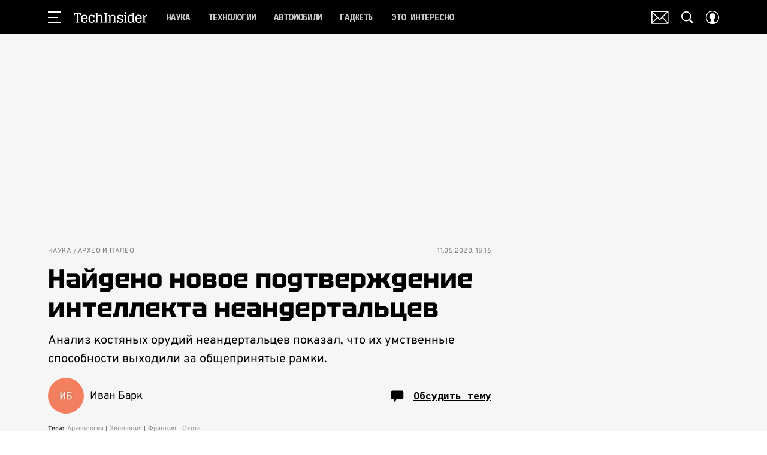

--- FILE ---
content_type: text/javascript; charset=utf-8
request_url: https://www.techinsider.ru/_nuxt/js/62_ca236ad1dc30bb7495bb.js
body_size: 1880
content:
(window.webpackJsonp=window.webpackJsonp||[]).push([[62],{1170:function(e,t,o){var content=o(2262);content.__esModule&&(content=content.default),"string"==typeof content&&(content=[[e.i,content,""]]),content.locals&&(e.exports=content.locals);(0,o(15).default)("7228d696",content,!0,{sourceMap:!1})},1171:function(e,t,o){var content=o(2264);content.__esModule&&(content=content.default),"string"==typeof content&&(content=[[e.i,content,""]]),content.locals&&(e.exports=content.locals);(0,o(15).default)("4d012677",content,!0,{sourceMap:!1})},2261:function(e,t,o){"use strict";o(1170)},2262:function(e,t,o){var r=o(14)((function(i){return i[1]}));r.push([e.i,".m-textarea[data-v-30c57f02]{--font-size:14px;box-shadow:inset 0 0 0 1px var(--outline-color);cursor:text;display:block;position:relative;transition:box-shadow .3s ease}@media only screen and (min-width:650px){.m-textarea[data-v-30c57f02]{--font-size:15px}}.m-textarea__label[data-v-30c57f02],.m-textarea__textarea[data-v-30c57f02]{font-family:inherit;font-size:var(--font-size);line-height:1.5}@media only screen and (min-width:650px){.m-textarea__label[data-v-30c57f02],.m-textarea__textarea[data-v-30c57f02]{font-size:var(--font-size)}}.m-textarea__textarea[data-v-30c57f02]{-webkit-appearance:none;-moz-appearance:none;appearance:none;background:none;border:0;border-radius:0;height:auto;height:var(--textarea-height,initial);min-height:2em;outline:none;resize:none;scrollbar-width:none;width:100%}.m-textarea__textarea[data-v-30c57f02]::-webkit-scrollbar{display:none;scrollbar-width:none;-ms-overflow-style:none}.m-textarea__textarea[data-v-30c57f02]::-moz-placeholder{color:var(--placeholder-color)}.m-textarea__textarea[data-v-30c57f02]::placeholder{color:var(--placeholder-color)}.m-textarea__label[data-v-30c57f02]{color:var(--label-color);left:15px;pointer-events:none;position:absolute;top:50%;transform:translateY(-50%);transition:transform .3s ease,font-size .3s ease,color .3s ease}.m-textarea_invalid[data-v-30c57f02]{box-shadow:inset 0 0 0 4px var(--invalid-outline-color)}.m-textarea_length-invalid[data-v-30c57f02]{box-shadow:inset 0 0 0 1px var(--invalid-outline-color)}.m-textarea_has-label .m-textarea__textarea[data-v-30c57f02]{padding-bottom:7px;padding-top:17px}.m-textarea_filled .m-textarea__label[data-v-30c57f02],.m-textarea_focused .m-textarea__label[data-v-30c57f02]{color:var(--active-label-color);font-size:10px;transform:translateY(calc(-50% - 10px))}.m-textarea_padding .m-textarea__textarea[data-v-30c57f02]{padding:15px}@media only screen and (min-width:650px){.m-textarea_padding .m-textarea__textarea[data-v-30c57f02]{padding:20px}}.m-textarea__input[data-v-30c57f02]:focus::-moz-placeholder{opacity:0}.m-textarea__input[data-v-30c57f02]:focus::placeholder{opacity:0}",""]),r.locals={},e.exports=r},2263:function(e,t,o){"use strict";o(1171)},2264:function(e,t,o){var r=o(14)((function(i){return i[1]}));r.push([e.i,'.m-textarea__textarea[data-v-30c57f02]{font-family:"Overpass",sans-serif}.m-textarea[data-v-30c57f02]{font-family:"IBM Plex Mono",monospace;--label-color:#797979;--active-label-color:#797979;--outline-color:#dcdcdc;--invalid-outline-color:#414141}.m-textarea__textarea[data-v-30c57f02]{border-radius:8px}.m-textarea__textarea[data-v-30c57f02]::-moz-placeholder{color:#999;font-size:15px;font-weight:400;line-height:27px}.m-textarea__textarea[data-v-30c57f02]::placeholder{color:#999;font-size:15px;font-weight:400;line-height:27px}.m-textarea[data-v-30c57f02]:hover,.m-textarea_focused[data-v-30c57f02]{--outline-color:#414141;border-radius:8px}',""]),r.locals={},e.exports=r},3592:function(e,t,o){"use strict";o.r(t);var r=o(3),n=(o(7),o(1)),l=o(63),c=o(266),d=o(149),x=function(e,t,o,desc){var r,n=arguments.length,l=n<3?t:null===desc?desc=Object.getOwnPropertyDescriptor(t,o):desc;if("object"==typeof Reflect&&"function"==typeof Reflect.decorate)l=Reflect.decorate(e,t,o,desc);else for(var i=e.length-1;i>=0;i--)(r=e[i])&&(l=(n<3?r(l):n>3?r(t,o,l):r(t,o))||l);return n>3&&l&&Object.defineProperty(t,o,l),l},f=class extends(Object(n.mixins)(c.a)){constructor(){super(...arguments),this.isFocused=!1}get tooltipText(){var e;return null!==(e=this.errors)&&void 0!==e&&e.length?this.errors[0]:this.errorMessage}get isInvalid(){return!!this.errorMessage}get isFilled(){return!Object(l.a)(this.value)}onKeyDown(e){"Enter"===e.key&&(this.$emit("enter"),this.multiline||e.preventDefault())}onInput(e){var t=e.target;this.$emit("input",t.value)}onChange(e){var t=e.target;this.$emit("change",t.value)}onFocus(e){this.isFocused=!0,this.$emit("focus",e)}onBlur(e){this.isFocused=!1,this.$emit("blur",event)}mounted(){var e=this;this.$watch((()=>this.value),Object(r.a)((function*(){var t,o=e.textareaRef;null===(t=o)||void 0===t||t.style.removeProperty("--textarea-height"),yield e.$nextTick(),(o=e.textareaRef)&&o.style.setProperty("--textarea-height","".concat(o.scrollHeight,"px"))})),{immediate:!0})}};x([Object(n.Ref)("textarea")],f.prototype,"textareaRef",void 0),x([Object(n.Model)("input",{type:String})],f.prototype,"value",void 0),x([Object(n.Prop)({type:Boolean,default:!0})],f.prototype,"multiline",void 0),x([Object(n.Prop)({type:Boolean,default:!1})],f.prototype,"noPadding",void 0),x([Object(n.Prop)({type:String})],f.prototype,"textAreaClassName",void 0),x([Object(n.Prop)({type:Array})],f.prototype,"errors",void 0),x([Object(n.Prop)({type:Number})],f.prototype,"maxLength",void 0),x([Object(n.Prop)({type:String})],f.prototype,"label",void 0),x([Object(n.Prop)({type:String})],f.prototype,"name",void 0),x([Object(n.Prop)({type:String})],f.prototype,"placeholder",void 0),x([Object(n.Prop)({type:String,default:"text"})],f.prototype,"type",void 0),x([Object(n.Prop)({type:Boolean,default:!1})],f.prototype,"lengthInvalid",void 0);var v=f=x([Object(n.Component)({name:"MTextArea",inheritAttrs:!1,components:{MTooltip:d.a}})],f),m=(o(2261),o(2263),o(6)),component=Object(m.a)(v,(function(){var e=this,t=e._self._c;e._self._setupProxy;return t("MTooltip",{scopedSlots:e._u([e.tooltipText?{key:"text",fn:function(){return[e._v("\n    "+e._s(e.tooltipText)+"\n  ")]},proxy:!0}:null],null,!0)},[t("label",{class:["m-textarea",e.textAreaClassName,{"m-textarea_has-label":!!e.label,"m-textarea_focused":e.isFocused,"m-textarea_filled":e.isFilled,"m-textarea_invalid":e.isInvalid,"m-textarea_padding":!e.noPadding,"m-textarea_length-invalid":e.lengthInvalid}]},[t("textarea",{ref:"textarea",staticClass:"m-textarea__textarea",attrs:{name:e.name,maxlength:e.maxLength,placeholder:e.placeholder},domProps:{value:e.value},on:{input:e.onInput,change:e.onChange,focus:e.onFocus,blur:e.onBlur,keydown:e.onKeyDown}}),e._v(" "),e.label?t("span",{staticClass:"m-textarea__label"},[e._v("\n      "+e._s(e.label)+"\n    ")]):e._e()])])}),[],!1,null,"30c57f02",null);t.default=component.exports}}]);

--- FILE ---
content_type: application/javascript; charset=UTF-8
request_url: https://www.techinsider.ru/_nuxt/js/default~ad/banners/ad-billboard-topline_11b09ee8f2027c1fc17d.js
body_size: 613
content:
(window.webpackJsonp=window.webpackJsonp||[]).push([[92],{1573:function(e,r,t){var content=t(2868);content.__esModule&&(content=content.default),"string"==typeof content&&(content=[[e.i,content,""]]),content.locals&&(e.exports=content.locals);(0,t(15).default)("0ccfa9ef",content,!0,{sourceMap:!1})},2867:function(e,r,t){"use strict";t(1573)},2868:function(e,r,t){var n=t(14)((function(i){return i[1]}));n.push([e.i,".ad-billboard-topline__place .ad-billboard-topline-banner{background-color:#fff;background-color:var(--main-content-bg-color,#fff);--min-ad-banner-height:310px;min-height:310px;min-height:var(--min-ad-banner-height);overflow:hidden}",""]),n.locals={},e.exports=n},3761:function(e,r,t){"use strict";t.r(r);var n=t(1),o=function(e,r,t,desc){var n,o=arguments.length,d=o<3?r:null===desc?desc=Object.getOwnPropertyDescriptor(r,t):desc;if("object"==typeof Reflect&&"function"==typeof Reflect.decorate)d=Reflect.decorate(e,r,t,desc);else for(var i=e.length-1;i>=0;i--)(n=e[i])&&(d=(o<3?n(d):o>3?n(r,t,d):n(r,t))||d);return o>3&&d&&Object.defineProperty(r,t,d),d},d=class extends n.Vue{onRenderAd(e,r){var t,n,{isEmpty:o}=r,d=1e3*((null===(t=e.timer)||void 0===t?void 0:t.fixed)||0);!o&&d&&(null===(n=this.adWrapperRef)||void 0===n||n.initStickyBanner({stickyTimeout:d}));this.$emit("render",{isEmpty:o,bannerName:this.bannerName,$el:this.$el})}onErrorAd(e,r){var{isEmpty:t}=r;this.$emit("render",{isEmpty:t,bannerName:this.bannerName,$el:this.$el})}onUpdateCanSticky(e){this.$emit("update:can-sticky",e)}};o([Object(n.Ref)("adWrapper")],d.prototype,"adWrapperRef",void 0),o([Object(n.Prop)({type:String})],d.prototype,"adProvider",void 0),o([Object(n.Prop)({type:String,required:!0})],d.prototype,"bannerName",void 0),o([Object(n.Prop)({type:Number})],d.prototype,"articleId",void 0),o([Object(n.Prop)({type:Number})],d.prototype,"page",void 0);var l=d=o([Object(n.Component)({inheritAttrs:!1})],d),c=(t(2867),t(6)),component=Object(c.a)(l,(function(){var e=this,r=e._self._c;e._self._setupProxy;return r("AdWrapper",{ref:"adWrapper",staticClass:"ad-billboard-topline",attrs:{"banner-name":e.bannerName,"hidden-sticky":!1,filled:"","hidden-label":""},on:{"update:can-sticky":e.onUpdateCanSticky}},[r("AdPlace",{staticClass:"ad-billboard-topline__place",attrs:{"banner-name":e.bannerName,"article-id":e.articleId,"ad-provider":e.adProvider,page:e.page,"banner-class-name":"ad-billboard-topline-banner"},on:{"render:banner":e.onRenderAd,"error:banner":e.onErrorAd}})],1)}),[],!1,null,null,null);r.default=component.exports}}]);

--- FILE ---
content_type: application/javascript; charset=UTF-8
request_url: https://www.techinsider.ru/_nuxt/js/25_c8c673f7a5e98cfe2258.js
body_size: 135
content:
(window.webpackJsonp=window.webpackJsonp||[]).push([[25],{1640:function(t,e,r){"use strict";r(400);var d=r(891),n=r(1641),o=r(3612);e.a=t=>{var{data:data}=t,e=[],r=[];return Array.isArray(data.detail_text)&&data.detail_text.forEach((t=>{if(t.widget&&"video"===t.widget.name&&t.widget.params){var c,m,w,l=t.widget.params.name_imported,v=null!==(c=t.widget.params.image)&&void 0!==c&&c.default?Object.values(t.widget.params.image.default)[0].init:void 0;if(!l)return;try{w=t.widget.params.upload_date?Object(o.a)(t.widget.params.upload_date,"yyyy-MM-dd HH:mm:ss",new Date).toISOString():void 0}catch(t){w=void 0}if(!w)return;t.widget.params.duration>0&&(m=Object(n.a)(t.widget.params.duration));var y={"@type":"VideoObject",name:l,uploadDate:w,duration:m,description:Object(d.a)(t.widget.params.description)||void 0,embedUrl:t.widget.params.embedurl||void 0,thumbnailUrl:v||void 0,interactionStatistic:{"@type":"InteractionCounter",userInteractionCount:t.widget.params.views_count||0,interactionType:{"@type":"https://schema.org/WatchAction"}}};e.push(y),"video"===data.type&&r.push({type:"application/ld+json",innerHTML:JSON.stringify(y,null,2)})}})),{videoObjects:e,microMarkup:r}}}}]);

--- FILE ---
content_type: application/javascript; charset=UTF-8
request_url: https://www.techinsider.ru/_nuxt/js/chunk-api_ad359e6408326229a33f.js
body_size: 11815
content:
(window.webpackJsonp=window.webpackJsonp||[]).push([[1],{2903:function(t,n,e){"use strict";e.r(n),e.d(n,"MatrixAxiosInstance",(function(){return d}));var r=e(72),c=e.n(r),o=e(48),l=e(2),d=c.a.create();d.interceptors.request.use((t=>{var n,e;if(t.withAuthorizationHeader=null===(n=t.withAuthorizationHeader)||void 0===n||n,t.withProjectIdHeader=null===(e=t.withProjectIdHeader)||void 0===e||e,t.meta=t.meta||{},t.meta.requestStartedAt=Date.now(),t.withProjectIdHeader&&t.headers&&(t.headers["X-Project-ID"]=l.PROJECT_ID),t.withAuthorizationHeader){var r=Object(o.b)("jwt_bridge");r&&t.headers&&(t.headers.Authorization="Bearer ".concat(r))}return l.X_SPECIAL_PROJECT_REQUEST_HEADER&&t.headers&&(t.headers["X-Special-Project"]=l.X_SPECIAL_PROJECT_REQUEST_HEADER),t}))},47:function(t,n,e){"use strict";e.r(n),e.d(n,"MatrixApi",(function(){return bo}));var r={};e.r(r),e.d(r,"activateAccount",(function(){return ct})),e.d(r,"recoverAccount",(function(){return ut}));var c={};e.r(c),e.d(c,"fetchArticle",(function(){return pt})),e.d(c,"fetchArticleById",(function(){return yt})),e.d(c,"fetchArticleByBlock",(function(){return bt})),e.d(c,"fetchArticleByVideoType",(function(){return xt})),e.d(c,"fetchArticles",(function(){return gt})),e.d(c,"fetchArticlesByBlock",(function(){return It})),e.d(c,"fetchArticlesByBlockCode",(function(){return Pt})),e.d(c,"fetchArticlesByType",(function(){return kt})),e.d(c,"fetchArticlesForRead",(function(){return St})),e.d(c,"fetchArticlesStories",(function(){return Et})),e.d(c,"fetchDraftArticle",(function(){return Ht})),e.d(c,"fetchLastArticleNews",(function(){return zt})),e.d(c,"fetchLastArticles",(function(){return Nt})),e.d(c,"fetchLastOneImages",(function(){return Ft})),e.d(c,"fetchPinnedBrandArticles",(function(){return Wt})),e.d(c,"fetchPromoblockArticles",(function(){return Qt})),e.d(c,"fetchShortArticle",(function(){return Gt})),e.d(c,"fetchShortVideoArticle",(function(){return Kt})),e.d(c,"fetchVideoArticles",(function(){return nn})),e.d(c,"fetchVideoArticlesByBlock",(function(){return an})),e.d(c,"fetchVideoRecommendation",(function(){return cn})),e.d(c,"searchArticles",(function(){return un})),e.d(c,"searchArticlesByTitles",(function(){return sn})),e.d(c,"fetchArticlesVideo",(function(){return fn})),e.d(c,"fetchRecommendations",(function(){return hn})),e.d(c,"fetchArticlesByTags",(function(){return xn})),e.d(c,"fetchArticleFresh",(function(){return jn})),e.d(c,"fetchArticlesMostPopular",(function(){return In})),e.d(c,"fetchVideoArticlesByStar",(function(){return _n})),e.d(c,"fetchMostCommentedArticles",(function(){return kn}));var o={};e.r(o),e.d(o,"fetchAuthorArticles",(function(){return Bn})),e.d(o,"fetchAuthorByCode",(function(){return Cn})),e.d(o,"fetchAuthors",(function(){return Rn})),e.d(o,"fetchAuthorAlphabet",(function(){return Ln}));var l={};e.r(l),e.d(l,"fetchBlockOfDayList",(function(){return Nn}));var d={};e.r(d),e.d(d,"fetchBlsPoll",(function(){return Vn})),e.d(d,"sendBlsPollAnswer",(function(){return Xn}));var f={};e.r(f),e.d(f,"complaintComment",(function(){return $n})),e.d(f,"deleteComment",(function(){return ne})),e.d(f,"editComment",(function(){return ie})),e.d(f,"fetchComments",(function(){return ce})),e.d(f,"fetchCommentsCount",(function(){return ue})),e.d(f,"removeLikeForComment",(function(){return se})),e.d(f,"sendComment",(function(){return he})),e.d(f,"sendLikeForComment",(function(){return me})),e.d(f,"sendImageForComment",(function(){return ge})),e.d(f,"deleteImageForComment",(function(){return Ie}));var y={};e.r(y),e.d(y,"fetchContacts",(function(){return Pe}));var h={};e.r(h),e.d(h,"fetchContests",(function(){return we}));var v={};e.r(v),e.d(v,"checkMember",(function(){return Te}));var x={};e.r(x),e.d(x,"fetchExpertArticles",(function(){return Ee})),e.d(x,"fetchExpertByCode",(function(){return He})),e.d(x,"fetchExperts",(function(){return ze})),e.d(x,"fetchExpertAlphabet",(function(){return Ue}));var O={};e.r(O),e.d(O,"fetchFactsForArticle",(function(){return Fe}));var m={};e.r(m),e.d(m,"fetchActiveFeature",(function(){return Je}));var j={};e.r(j),e.d(j,"fetchUserGeo",(function(){return Xe}));var A={};e.r(A),e.d(A,"fetchCurrentZodiacSign",(function(){return Ze})),e.d(A,"fetchSovmestimost",(function(){return Ye})),e.d(A,"fetchSovmestimostAll",(function(){return $e})),e.d(A,"fetchZodiacSigns",(function(){return ni})),e.d(A,"fetchAstrology",(function(){return ii}));var I={};e.r(I),e.d(I,"createImage",(function(){return ai}));var M={};e.r(M),e.d(M,"fetchIssueByCode",(function(){return oi})),e.d(M,"fetchIssues",(function(){return si})),e.d(M,"fetchLastIssue",(function(){return di}));var P={};e.r(P),e.d(P,"logIn",(function(){return yi})),e.d(P,"logInBySocial",(function(){return bi})),e.d(P,"loginByAnonym",(function(){return Oi}));var _={};e.r(_),e.d(_,"fetchNoticeCount",(function(){return ji})),e.d(_,"fetchNotices",(function(){return Ai})),e.d(_,"postNoticeStatus",(function(){return Mi}));var w={};e.r(w),e.d(w,"changePassword",(function(){return _i}));var k={};e.r(k),e.d(k,"collectPolls",(function(){return Ti})),e.d(k,"fetchPollById",(function(){return Bi})),e.d(k,"sendPollAnswer",(function(){return Ci}));var T={};e.r(T),e.d(T,"fetchPopups",(function(){return Li}));var S={};e.r(S),e.d(S,"fetchPopupWidgetById",(function(){return Ni})),e.d(S,"sendAnketaPopupWidget",(function(){return Vi})),e.d(S,"sendEventPopupWidget",(function(){return Xi}));var B={};e.r(B),e.d(B,"fetchComments",(function(){return Zi})),e.d(B,"fetchCommentsCount",(function(){return Yi}));var E={};e.r(E),e.d(E,"comment",(function(){return B})),e.d(E,"fetchProfile",(function(){return $i.default})),e.d(E,"fetchProfileById",(function(){return nr})),e.d(E,"fetchProfileExclusive",(function(){return ir})),e.d(E,"updateProfile",(function(){return ar})),e.d(E,"updateProfileAvatar",(function(){return or}));var C={};e.r(C),e.d(C,"deleteReaction",(function(){return lr})),e.d(C,"fetchReactions",(function(){return pr})),e.d(C,"sendReaction",(function(){return fr}));var H={};e.r(H),e.d(H,"fetchRecipeArticles",(function(){return xr})),e.d(H,"fetchRecipeByCode",(function(){return mr})),e.d(H,"fetchRecipeCategories",(function(){return gr})),e.d(H,"fetchRecipeIngredients",(function(){return Ir})),e.d(H,"fetchRecipeRate",(function(){return Pr})),e.d(H,"fetchRecipeRecommendsCategory",(function(){return wr})),e.d(H,"fetchRecipeRecommendsSeason",(function(){return Tr})),e.d(H,"fetchRecipeRecommendsSimilar",(function(){return Br})),e.d(H,"fetchRecipesByCategory",(function(){return Cr})),e.d(H,"fetchRecipesByIngredient",(function(){return Dr}));var D={};e.r(D),e.d(D,"register",(function(){return zr}));var R={};e.r(R),e.d(R,"fetchSections",(function(){return Ur})),e.d(R,"fetchSectionById",(function(){return qr}));var z={};e.r(z),e.d(z,"fetchSeparatorByCode",(function(){return Jr})),e.d(z,"fetchSeparatorBySection",(function(){return Xr})),e.d(z,"fetchSeparatorByTag",(function(){return Gr})),e.d(z,"fetchSeparatorByTags",(function(){return Kr})),e.d(z,"fetchSeparatorByType",(function(){return na}));var L={};e.r(L),e.d(L,"fetchShortsByCode",(function(){return ia})),e.d(L,"fetchStreamShortsByCode",(function(){return aa}));var U={};e.r(U),e.d(U,"fetchStarAlphabet",(function(){return oa})),e.d(U,"fetchBio",(function(){return fa})),e.d(U,"fetchStarArticles",(function(){return ha})),e.d(U,"fetchStars",(function(){return xa})),e.d(U,"fetchSearchStar",(function(){return ma})),e.d(U,"fetchMostPopular",(function(){return ga}));var N={};e.r(N),e.d(N,"sendStatisticIncrement",(function(){return Ia}));var F={};e.r(F),e.d(F,"activateSubscribe",(function(){return Pa})),e.d(F,"sendSubscribe",(function(){return wa})),e.d(F,"sendSubscribeHoroscope",(function(){return Ta})),e.d(F,"checkSubscribe",(function(){return Ba}));var V={};e.r(V),e.d(V,"fetchDetailTagByCode",(function(){return Ca})),e.d(V,"fetchTagAlphabet",(function(){return Da})),e.d(V,"fetchTags",(function(){return La}));var J={};e.r(J),e.d(J,"fetchTechnical",(function(){return Na})),e.d(J,"fetchTechnicalByCode",(function(){return Fa}));var W={};e.r(W),e.d(W,"fetchTestResultById",(function(){return Ja})),e.d(W,"getTestResult",(function(){return Xa}));var X={};e.r(X),e.d(X,"fetchEpisode",(function(){return Ga})),e.d(X,"fetchPodcast",(function(){return $a})),e.d(X,"fetchPodcastList",(function(){return nc}));var Q={};e.r(Q),e.d(Q,"fetchBrands",(function(){return rc})),e.d(Q,"fetchAlphabetBrands",(function(){return cc}));var Z={};e.r(Z),e.d(Z,"fetchTopics",(function(){return sc})),e.d(Z,"fetchTopicInterest",(function(){return dc})),e.d(Z,"fetchDetailInterest",(function(){return yc})),e.d(Z,"fetchSubscribedTopicInterest",(function(){return bc})),e.d(Z,"fetchPersonalTopics",(function(){return xc})),e.d(Z,"subscribeTopicInterest",(function(){return mc})),e.d(Z,"unsubscribeTopicInterest",(function(){return gc})),e.d(Z,"fetchTopicsByAuthor",(function(){return Ic}));var G={};e.r(G),e.d(G,"deleteRequestArticle",(function(){return Pc})),e.d(G,"requestArticle",(function(){return kc})),e.d(G,"fetchJury",(function(){return Sc})),e.d(G,"fetchStory",(function(){return Ec})),e.d(G,"fetchNews",(function(){return Hc})),e.d(G,"fetchArticlesRequest",(function(){return zc})),e.d(G,"fetchArticlesRequestStatus",(function(){return Nc}));var Y={};e.r(Y),e.d(Y,"fetchTeasers",(function(){return Fc}));var K={};e.r(K),e.d(K,"fetchPlaylist",(function(){return Wc}));var $={};e.r($),e.d($,"createVideo",(function(){return Gc})),e.d($,"createVideoByCode",(function(){return $c}));var tt={};e.r(tt),e.d(tt,"fetchGeoliteAutocomplete",(function(){return no}));var nt={};e.r(nt),e.d(nt,"fetchAlphabetSonnik",(function(){return io})),e.d(nt,"fetchSearchBySimbolSonnik",(function(){return ao})),e.d(nt,"fetchListSonnik",(function(){return oo})),e.d(nt,"fetchSearchSonnik",(function(){return lo}));var et={};e.r(et),e.d(et,"fetchBiography",(function(){return po}));var it={};e.r(it),e.d(it,"fetchQuoteRandom",(function(){return yo}));var at=e(3);e(7);function ct(t){return ot.apply(this,arguments)}function ot(){return(ot=Object(at.a)((function*(t){var{MatrixAxiosInstance:n}=yield e.e(1).then(e.bind(null,2903));yield n.post("/api/v1/activate/",t,{withAuthorizationHeader:!1,authHostAsBaseUrl:!0})}))).apply(this,arguments)}function ut(t){return lt.apply(this,arguments)}function lt(){return(lt=Object(at.a)((function*(t){var{MatrixAxiosInstance:n}=yield e.e(1).then(e.bind(null,2903)),{data:data}=yield n.post("/api/v1/recover/",t,{withAuthorizationHeader:!1,authHostAsBaseUrl:!0});return data}))).apply(this,arguments)}var st=e(267);function pt(t){return ft.apply(this,arguments)}function ft(){return(ft=Object(at.a)((function*(t){var{code:code,next_articles_count:n,order:r=0,accessHash:c,isModify:o=!1}=t,{MatrixAxiosInstance:l}=yield e.e(1).then(e.bind(null,2903)),{data:data}=yield l.get("/api/v1/articles/".concat(encodeURIComponent(code),"/"),{params:{next_articles_count:n,accessHash:c}});if(data.article&&(data.article.off_ad=Object(st.a)({itemOffAd:data.article.off_ad}),o)){var{modifyArticle:d}=yield Promise.resolve().then(e.bind(null,3597));d(data.article,{order:r})}return data}))).apply(this,arguments)}function yt(t){return ht.apply(this,arguments)}function ht(){return(ht=Object(at.a)((function*(t){var{id:n,next_articles_count:r,order:c=0,accessHash:o,isModify:l=!1}=t,{MatrixAxiosInstance:d}=yield e.e(1).then(e.bind(null,2903)),{data:data}=yield d.get("/api/v1/articles/by-id/".concat(n,"/"),{params:{next_articles_count:r,accessHash:o}});if(data.article&&(data.article.off_ad=Object(st.a)({itemOffAd:data.article.off_ad}),l)){var{modifyArticle:f}=yield Promise.resolve().then(e.bind(null,3597));f(data.article,{order:c})}return data}))).apply(this,arguments)}function bt(t){return vt.apply(this,arguments)}function vt(){return(vt=Object(at.a)((function*(t){var{MatrixAxiosInstance:n}=yield e.e(1).then(e.bind(null,2903));if("randomizer"===t.code){var{data:r}=yield n.get("/api/v1/articles/by-block/one-rnd/randomizer/");return r}var{data:data}=yield n.get("/api/v1/articles/by-block/one-rnd/".concat(t.code,"/").concat(t.videoType,"/"));return data}))).apply(this,arguments)}function xt(t){return Ot.apply(this,arguments)}function Ot(){return(Ot=Object(at.a)((function*(t){var{id:n,videoType:r}=t,{MatrixAxiosInstance:c}=yield e.e(1).then(e.bind(null,2903)),{data:data}=yield c.get("/api/v1/articles/".concat(n,"/by-video-type/").concat(r,"/"));return data}))).apply(this,arguments)}var mt=e(124),jt=["useEfficientTitle","cancelToken"];function gt(){return At.apply(this,arguments)}function At(){return At=Object(at.a)((function*(){var t=arguments.length>0&&void 0!==arguments[0]?arguments[0]:{},{MatrixAxiosInstance:n}=yield e.e(1).then(e.bind(null,2903)),{useEfficientTitle:r=!0,cancelToken:c}=t,o=Object(mt.a)(t,jt),{data:{articles:l,total_count:d}}=yield n.get("/api/v1/articles/",{cancelToken:c,params:o});if(r){var{default:f}=yield e.e(0).then(e.bind(null,870));f({articles:l})}return{articles:l,total_count:d}})),At.apply(this,arguments)}function It(t){return Mt.apply(this,arguments)}function Mt(){return(Mt=Object(at.a)((function*(t){var{blockCode:n}=t,{MatrixAxiosInstance:r}=yield e.e(1).then(e.bind(null,2903)),{data:data}=yield r.get("/api/v1/articles/by-block/".concat(n,"/"));return data}))).apply(this,arguments)}function Pt(t){return _t.apply(this,arguments)}function _t(){return(_t=Object(at.a)((function*(t){var{blockCode:n}=t,{MatrixAxiosInstance:r}=yield e.e(1).then(e.bind(null,2903)),{data:{items:c}}=yield r.get("/api/v1/articles/by-block-scroll/".concat(n,"/"));return c}))).apply(this,arguments)}var wt=["useEfficientTitle","type"];function kt(t){return Tt.apply(this,arguments)}function Tt(){return(Tt=Object(at.a)((function*(t){var{useEfficientTitle:n=!0,type:r}=t,c=Object(mt.a)(t,wt),{MatrixAxiosInstance:o}=yield e.e(1).then(e.bind(null,2903)),{data:{items:l,itemsTotal:d}}=yield o.get("/api/v1/type/".concat(r,"/articles/"),{params:c});if(n){var{default:f}=yield e.e(0).then(e.bind(null,870));f({articles:l})}return{articles:l,total_count:d}}))).apply(this,arguments)}function St(t){return Bt.apply(this,arguments)}function Bt(){return(Bt=Object(at.a)((function*(t){var{MatrixAxiosInstance:n}=yield e.e(1).then(e.bind(null,2903)),{data:{articles:r}}=yield n.get("/api/v1/articles/read/",{params:t});return r}))).apply(this,arguments)}function Et(t){return Ct.apply(this,arguments)}function Ct(){return(Ct=Object(at.a)((function*(t){var{MatrixAxiosInstance:n}=yield e.e(1).then(e.bind(null,2903)),{data:data}=yield n.get("/api/v1/articles/stories/",{params:t});return data}))).apply(this,arguments)}function Ht(t){return Dt.apply(this,arguments)}function Dt(){return(Dt=Object(at.a)((function*(t){var{articleId:n,accessHash:r,order:c=0,wihoutModify:o=!1}=t,{MatrixAxiosInstance:l}=yield e.e(1).then(e.bind(null,2903)),{data:data}=yield l.get("/api/v1/articles/draft/".concat(n,"/"),{params:{accessHash:r}});if(!o){var{modifyArticle:d}=yield Promise.resolve().then(e.bind(null,3597));d(data.article,{order:c})}return data}))).apply(this,arguments)}var Rt=["useEfficientTitle","cancelToken"];function zt(t){return Lt.apply(this,arguments)}function Lt(){return(Lt=Object(at.a)((function*(t){var{useEfficientTitle:n=!0,cancelToken:r}=t,c=Object(mt.a)(t,Rt),{MatrixAxiosInstance:o}=yield e.e(1).then(e.bind(null,2903)),{data:data}=yield o.get("/api/v1/articles/last-news/",{cancelToken:r,params:c}),l=[];if("items"in data?l=data.items:"articles"in data&&(l=data.articles),n){var{default:d}=yield e.e(0).then(e.bind(null,870));d({articles:l})}return l}))).apply(this,arguments)}var Ut=["useEfficientTitle"];function Nt(t){return qt.apply(this,arguments)}function qt(){return(qt=Object(at.a)((function*(t){var{useEfficientTitle:n=!0}=t,r=Object(mt.a)(t,Ut),{MatrixAxiosInstance:c}=yield e.e(1).then(e.bind(null,2903)),{data:{articles:o}}=yield c.get("/api/v1/articles/last-articles/",{params:r});if(n){var{default:l}=yield e.e(0).then(e.bind(null,870));l({articles:o})}return o}))).apply(this,arguments)}function Ft(t){return Vt.apply(this,arguments)}function Vt(){return(Vt=Object(at.a)((function*(t){var{subsections:n}=t,{MatrixAxiosInstance:r}=yield e.e(1).then(e.bind(null,2903)),{data:data}=yield r.get("/api/v1/articles/last-one-image/".concat(n.join("|"),"/"));return data}))).apply(this,arguments)}var Jt=["id"];function Wt(t){return Xt.apply(this,arguments)}function Xt(){return(Xt=Object(at.a)((function*(t){var{id:n}=t,r=Object(mt.a)(t,Jt),{MatrixAxiosInstance:c}=yield e.e(1).then(e.bind(null,2903)),{data:data}=yield c.get("/api/v1/brand/".concat(n,"/articles/"),{params:r});return data}))).apply(this,arguments)}function Qt(t){return Zt.apply(this,arguments)}function Zt(){return(Zt=Object(at.a)((function*(t){var{MatrixAxiosInstance:n}=yield e.e(1).then(e.bind(null,2903)),{data:data}=yield n.get("/api/v1/articles/promoblock-recommendation/",{params:t});return data}))).apply(this,arguments)}function Gt(t){return Yt.apply(this,arguments)}function Yt(){return(Yt=Object(at.a)((function*(t){var{id:n}=t,{MatrixAxiosInstance:r}=yield e.e(1).then(e.bind(null,2903)),{data:{item:c}}=yield r.get("/api/v1/articles/".concat(n,"/short/"));return c.id=n,c}))).apply(this,arguments)}function Kt(t){return $t.apply(this,arguments)}function $t(){return($t=Object(at.a)((function*(t){var{id:n,accessHash:r}=t,{MatrixAxiosInstance:c}=yield e.e(1).then(e.bind(null,2903)),{data:data}=yield c.get("/api/v1/articles/video-short/".concat(n,"/"),{params:{accessHash:r}});return data}))).apply(this,arguments)}var tn=["useEfficientTitle","cancelToken"];function nn(t){return en.apply(this,arguments)}function en(){return(en=Object(at.a)((function*(t){var{useEfficientTitle:n=!0,cancelToken:r}=t,c=Object(mt.a)(t,tn),{MatrixAxiosInstance:o}=yield e.e(1).then(e.bind(null,2903)),{data:{articles:l}}=yield o.get("/api/v1/articles/video/",{cancelToken:r,params:c});if(n){var{default:d}=yield e.e(0).then(e.bind(null,870));d({articles:l})}return l}))).apply(this,arguments)}e(68);function rn(){return(rn=Object(at.a)((function*(t){var{code:code,videoType:n,type:r,withPositions:c=!1}=t,{MatrixAxiosInstance:o}=yield e.e(1).then(e.bind(null,2903)),{data:data}=yield o.get("/api/v1/articles/by-block/all/".concat(code,"/").concat(n,"/"),{params:{type:r}}),l=data.items,d=data.type;if("video-dragging"!==code)return c?{items:l,blockType:d}:{articles:l,blockType:d};return c?{items:l,blockType:d}:{articles:l.reduce(((t,n)=>{var e,r,c;return null!==(e=n.articles.horizontal)&&void 0!==e&&e.length&&t.push(...n.articles.horizontal),null!==(r=n.articles.vertical)&&void 0!==r&&r.length&&t.push(...n.articles.vertical),null!==(c=n.articles.error)&&void 0!==c&&c.length&&t.push(...n.articles.error),t}),[]),blockType:d}}))).apply(this,arguments)}var an=function(t){return rn.apply(this,arguments)};function cn(t){return on.apply(this,arguments)}function on(){return(on=Object(at.a)((function*(t){var{MatrixAxiosInstance:n}=yield e.e(1).then(e.bind(null,2903)),{data:{articles:r,total_count:c}}=yield n.get("/api/v1/articles/video-recommendation/",{params:t});return{articles:r,total_count:c}}))).apply(this,arguments)}function un(t){return ln.apply(this,arguments)}function ln(){return(ln=Object(at.a)((function*(t){var{data:n,config:r}=t,{MatrixAxiosInstance:c}=yield e.e(1).then(e.bind(null,2903)),{data:data}=yield c.post("/api/v1/articles/search/",n,r);return data.total=+data.total||0,data}))).apply(this,arguments)}function sn(t){return pn.apply(this,arguments)}function pn(){return(pn=Object(at.a)((function*(t){var{terms:n}=t,{MatrixAxiosInstance:r}=yield e.e(1).then(e.bind(null,2903)),{data:data}=yield r.post("/api/v1/articles/search-titles/",{term:n.join(",")});return data.total=+data.total||0,data}))).apply(this,arguments)}var dn=["useEfficientTitle","cancelToken"];function fn(t){return yn.apply(this,arguments)}function yn(){return(yn=Object(at.a)((function*(t){var{useEfficientTitle:n=!0,cancelToken:r}=t,c=Object(mt.a)(t,dn),{MatrixAxiosInstance:o}=yield e.e(1).then(e.bind(null,2903)),{data:{articles:l,total_count:d}}=yield o.get("/api/v1/articles/video/",{cancelToken:r,params:c});if(n){var{default:f}=yield e.e(0).then(e.bind(null,870));f({articles:l})}return{articles:l,total_count:d}}))).apply(this,arguments)}function hn(t){return bn.apply(this,arguments)}function bn(){return(bn=Object(at.a)((function*(t){var{MatrixAxiosInstance:n}=yield e.e(1).then(e.bind(null,2903)),{data:data}=yield n.get("/api/v1/articles/recommendations/".concat(t,"/"));return data}))).apply(this,arguments)}var vn=["cancelToken"];function xn(t){return On.apply(this,arguments)}function On(){return(On=Object(at.a)((function*(t){var{MatrixAxiosInstance:n}=yield e.e(1).then(e.bind(null,2903)),{cancelToken:r}=t,c=Object(mt.a)(t,vn),{data:{items:o,total_count:l}}=yield n.get("/api/v1/articles/by-tags/",{cancelToken:r,params:c,headers:{"Cache-Control":"no-cache"}});return{items:o,total_count:l}}))).apply(this,arguments)}var mn=["useEfficientTitle"];function jn(t){return gn.apply(this,arguments)}function gn(){return(gn=Object(at.a)((function*(t){var{useEfficientTitle:n=!0}=t,r=Object(mt.a)(t,mn),{MatrixAxiosInstance:c}=yield e.e(1).then(e.bind(null,2903)),{data:{articles:o}}=yield c.get("/api/v1/articles/fresh/",{params:r});if(n){var{default:l}=yield e.e(0).then(e.bind(null,870));l({articles:o})}return o}))).apply(this,arguments)}var An=["cancelToken"];function In(){return Mn.apply(this,arguments)}function Mn(){return Mn=Object(at.a)((function*(){var t=arguments.length>0&&void 0!==arguments[0]?arguments[0]:{},{MatrixAxiosInstance:n}=yield e.e(1).then(e.bind(null,2903)),{cancelToken:r}=t,c=Object(mt.a)(t,An),{data:{articles:o,total_count:l}}=yield n.get("/api/v1/articles/most-popular/",{cancelToken:r,params:c});return{articles:o,total_count:l}})),Mn.apply(this,arguments)}var Pn=["bioId"];function _n(t){return wn.apply(this,arguments)}function wn(){return(wn=Object(at.a)((function*(t){var{MatrixAxiosInstance:n}=yield e.e(1).then(e.bind(null,2903)),{bioId:r}=t,c=Object(mt.a)(t,Pn),{data:{articles:o,total_count:l}}=yield n.get("/api/v1/articles/biography/".concat(r,"/video/"),{params:c});return{articles:o,total_count:l}}))).apply(this,arguments)}function kn(t){return Tn.apply(this,arguments)}function Tn(){return(Tn=Object(at.a)((function*(t){var{type:n,count:r,page:c}=t,{MatrixAxiosInstance:o}=yield e.e(1).then(e.bind(null,2903)),{data:data}=yield o.get("/api/v1/articles/most-commented/",{params:{type:n,count:r,page:c}});return data}))).apply(this,arguments)}var Sn=["authorId"];function Bn(t){return En.apply(this,arguments)}function En(){return(En=Object(at.a)((function*(t){var{authorId:n}=t,r=Object(mt.a)(t,Sn),{MatrixAxiosInstance:c}=yield e.e(1).then(e.bind(null,2903)),{data:data}=yield c.get("/api/v1/authors/".concat(n,"/articles/"),{params:r});return data}))).apply(this,arguments)}function Cn(t){return Hn.apply(this,arguments)}function Hn(){return(Hn=Object(at.a)((function*(t){var{code:code}=t,{MatrixAxiosInstance:n}=yield e.e(1).then(e.bind(null,2903)),{data:data}=yield n.get("/api/v1/authors/detail/".concat(code,"/"));return data}))).apply(this,arguments)}var Dn=["symbol"];function Rn(){return zn.apply(this,arguments)}function zn(){return zn=Object(at.a)((function*(){var t=arguments.length>0&&void 0!==arguments[0]?arguments[0]:{},{symbol:symbol}=t,n=Object(mt.a)(t,Dn),{MatrixAxiosInstance:r}=yield e.e(1).then(e.bind(null,2903)),c=symbol?"/api/v1/authors/".concat(symbol,"/"):"/api/v1/authors/",{data:{items:o,count:l}}=yield r.get(c,{params:n});return{items:o,count:l}})),zn.apply(this,arguments)}function Ln(){return Un.apply(this,arguments)}function Un(){return(Un=Object(at.a)((function*(){var{MatrixAxiosInstance:t}=yield e.e(1).then(e.bind(null,2903)),{data:data}=yield t.get("/api/v1/authors/alphabet/");return data}))).apply(this,arguments)}function Nn(){return qn.apply(this,arguments)}function qn(){return(qn=Object(at.a)((function*(){var{MatrixAxiosInstance:t}=yield e.e(1).then(e.bind(null,2903)),{data:{items:n}}=yield t.get("/api/v1/blockofday/list/");return n}))).apply(this,arguments)}var Fn=["id"];function Vn(t){return Jn.apply(this,arguments)}function Jn(){return(Jn=Object(at.a)((function*(t){var{id:n}=t,r=Object(mt.a)(t,Fn),{MatrixAxiosInstance:c}=yield e.e(1).then(e.bind(null,2903)),{data:data}=yield c.get("/api/v1/bls/".concat(n,"/"),{params:r});return data}))).apply(this,arguments)}var Wn=["pollId"];function Xn(t){return Qn.apply(this,arguments)}function Qn(){return(Qn=Object(at.a)((function*(t){var n,{pollId:r}=t,c=Object(mt.a)(t,Wn),{MatrixAxiosInstance:o}=yield e.e(1).then(e.bind(null,2903));c.ad_interaction_type=null!==(n=c.ad_interaction_type)&&void 0!==n?n:null,yield o.post("/api/v1/bls/".concat(r,"/answer/"),c)}))).apply(this,arguments)}var Zn=e(17),Gn=["id","model"];function Yn(t,n){var e=Object.keys(t);if(Object.getOwnPropertySymbols){var r=Object.getOwnPropertySymbols(t);n&&(r=r.filter((function(n){return Object.getOwnPropertyDescriptor(t,n).enumerable}))),e.push.apply(e,r)}return e}function Kn(t){for(var n=1;n<arguments.length;n++){var e=null!=arguments[n]?arguments[n]:{};n%2?Yn(Object(e),!0).forEach((function(n){Object(Zn.a)(t,n,e[n])})):Object.getOwnPropertyDescriptors?Object.defineProperties(t,Object.getOwnPropertyDescriptors(e)):Yn(Object(e)).forEach((function(n){Object.defineProperty(t,n,Object.getOwnPropertyDescriptor(e,n))}))}return t}function $n(t){return te.apply(this,arguments)}function te(){return(te=Object(at.a)((function*(t){var{id:n,model:r=1}=t,c=Object(mt.a)(t,Gn),{MatrixAxiosInstance:o}=yield e.e(1).then(e.bind(null,2903)),{data:data}=yield o.post("/api/v1/comment/complaint/".concat(n,"/"),Kn(Kn({},c),{},{model:r}));return data}))).apply(this,arguments)}function ne(t){return ee.apply(this,arguments)}function ee(){return(ee=Object(at.a)((function*(t){var{id:n}=t,{MatrixAxiosInstance:r}=yield e.e(1).then(e.bind(null,2903)),{data:data}=yield r.delete("/api/v1/comment/".concat(n,"/"));return data}))).apply(this,arguments)}function ie(t){return re.apply(this,arguments)}function re(){return(re=Object(at.a)((function*(t){var{id:n,comment:r}=t,{MatrixAxiosInstance:c}=yield e.e(1).then(e.bind(null,2903)),{data:data}=yield c.put("/api/v1/comment/".concat(n,"/"),{comment:r});return data}))).apply(this,arguments)}var ae=e(906);function ce(t){return oe.apply(this,arguments)}function oe(){return(oe=Object(at.a)((function*(t){var{item_id:n,model_id:r=ae.a.ARTICLE,accessHash:c}=t,{MatrixAxiosInstance:o}=yield e.e(1).then(e.bind(null,2903)),{data:{comments:l}}=yield o.get("/api/v1/comment/".concat(n,"/").concat(r,"/"),{params:{accessHash:c}});return l}))).apply(this,arguments)}function ue(t){return le.apply(this,arguments)}function le(){return(le=Object(at.a)((function*(t){var{itemId:n,modelId:r=ae.a.ARTICLE}=t,{MatrixAxiosInstance:c}=yield e.e(1).then(e.bind(null,2903)),{data:{count:o}}=yield c.get("/api/v1/comment/count/".concat(n,"/").concat(r,"/"));return+o}))).apply(this,arguments)}function se(t){return pe.apply(this,arguments)}function pe(){return(pe=Object(at.a)((function*(t){var{id:n}=t,{MatrixAxiosInstance:r}=yield e.e(1).then(e.bind(null,2903)),{data:data}=yield r.delete("/api/v1/comment/like/".concat(n,"/"));return data}))).apply(this,arguments)}var de=["item_id","parent_id","token"];function fe(t,n){var e=Object.keys(t);if(Object.getOwnPropertySymbols){var r=Object.getOwnPropertySymbols(t);n&&(r=r.filter((function(n){return Object.getOwnPropertyDescriptor(t,n).enumerable}))),e.push.apply(e,r)}return e}function ye(t){for(var n=1;n<arguments.length;n++){var e=null!=arguments[n]?arguments[n]:{};n%2?fe(Object(e),!0).forEach((function(n){Object(Zn.a)(t,n,e[n])})):Object.getOwnPropertyDescriptors?Object.defineProperties(t,Object.getOwnPropertyDescriptors(e)):fe(Object(e)).forEach((function(n){Object.defineProperty(t,n,Object.getOwnPropertyDescriptor(e,n))}))}return t}function he(t){return be.apply(this,arguments)}function be(){return(be=Object(at.a)((function*(t){var{item_id:n,parent_id:r,token:c}=t,o=Object(mt.a)(t,de);n=(r=r||void 0)?void 0:n;var{MatrixAxiosInstance:l}=yield e.e(1).then(e.bind(null,2903)),{data:data}=yield l.post("/api/v1/comment/",ye(ye({},o),{},{parent_id:r,item_id:n}),{headers:c?{Authorization:"Bearer ".concat(c)}:void 0});return data}))).apply(this,arguments)}var ve=["id","model"];function xe(t,n){var e=Object.keys(t);if(Object.getOwnPropertySymbols){var r=Object.getOwnPropertySymbols(t);n&&(r=r.filter((function(n){return Object.getOwnPropertyDescriptor(t,n).enumerable}))),e.push.apply(e,r)}return e}function Oe(t){for(var n=1;n<arguments.length;n++){var e=null!=arguments[n]?arguments[n]:{};n%2?xe(Object(e),!0).forEach((function(n){Object(Zn.a)(t,n,e[n])})):Object.getOwnPropertyDescriptors?Object.defineProperties(t,Object.getOwnPropertyDescriptors(e)):xe(Object(e)).forEach((function(n){Object.defineProperty(t,n,Object.getOwnPropertyDescriptor(e,n))}))}return t}function me(t){return je.apply(this,arguments)}function je(){return(je=Object(at.a)((function*(t){var{id:n,model:r=1}=t,c=Object(mt.a)(t,ve),{MatrixAxiosInstance:o}=yield e.e(1).then(e.bind(null,2903)),{data:data}=yield o.post("/api/v1/comment/like/".concat(n,"/"),Oe(Oe({},c),{},{model:r}));return data}))).apply(this,arguments)}function ge(t){return Ae.apply(this,arguments)}function Ae(){return(Ae=Object(at.a)((function*(t){var{id:n,formData:r,authToken:c}=t,{MatrixAxiosInstance:o}=yield e.e(1).then(e.bind(null,2903)),{data:data}=yield o.post("/api/v1/comment/".concat(n,"/image/"),r,{headers:c?{Authorization:"Bearer ".concat(c)}:void 0});return data}))).apply(this,arguments)}function Ie(t){return Me.apply(this,arguments)}function Me(){return(Me=Object(at.a)((function*(t){var{image_id:n,comment_id:r}=t,{MatrixAxiosInstance:c}=yield e.e(1).then(e.bind(null,2903));yield c.delete("/api/v1/comment/".concat(r,"/image/").concat(n,"/"))}))).apply(this,arguments)}function Pe(){return _e.apply(this,arguments)}function _e(){return(_e=Object(at.a)((function*(){var{MatrixAxiosInstance:t}=yield e.e(1).then(e.bind(null,2903)),{data:data}=yield t.get("/api/v1/contacts/");return data}))).apply(this,arguments)}function we(t){return ke.apply(this,arguments)}function ke(){return(ke=Object(at.a)((function*(t){var{MatrixAxiosInstance:n}=yield e.e(1).then(e.bind(null,2903)),{data:{items:r}}=yield n.get("/api/v1/contests/",{params:t});return r}))).apply(this,arguments)}function Te(t){return Se.apply(this,arguments)}function Se(){return(Se=Object(at.a)((function*(t){var{code:code,member:n}=t,{MatrixAxiosInstance:r}=yield e.e(1).then(e.bind(null,2903)),{data:data}=yield r.get("/api/v1/experiment/is-member/".concat(code,"/").concat(n,"/"));return 1==data}))).apply(this,arguments)}var Be=["id"];function Ee(t){return Ce.apply(this,arguments)}function Ce(){return(Ce=Object(at.a)((function*(t){var{id:n}=t,r=Object(mt.a)(t,Be),{MatrixAxiosInstance:c}=yield e.e(1).then(e.bind(null,2903)),{data:data}=yield c.get("/api/v1/expert/".concat(n,"/articles/"),{params:r});return data}))).apply(this,arguments)}function He(t){return De.apply(this,arguments)}function De(){return(De=Object(at.a)((function*(t){var{code:code}=t,{MatrixAxiosInstance:n}=yield e.e(1).then(e.bind(null,2903)),{data:data}=yield n.get("/api/v1/expert/detail/".concat(code,"/"));return data}))).apply(this,arguments)}var Re=["symbol"];function ze(){return Le.apply(this,arguments)}function Le(){return Le=Object(at.a)((function*(){var t=arguments.length>0&&void 0!==arguments[0]?arguments[0]:{},{symbol:symbol}=t,n=Object(mt.a)(t,Re),{MatrixAxiosInstance:r}=yield e.e(1).then(e.bind(null,2903)),c=symbol?"/api/v1/expert/".concat(symbol,"/"):"/api/v1/expert/",{data:{items:o,count:l}}=yield r.get(c,{params:n});return{items:o,count:l}})),Le.apply(this,arguments)}function Ue(){return Ne.apply(this,arguments)}function Ne(){return(Ne=Object(at.a)((function*(){var{MatrixAxiosInstance:t}=yield e.e(1).then(e.bind(null,2903)),{data:data}=yield t.get("/api/v1/expert/alphabet/");return data}))).apply(this,arguments)}var qe=["id"];function Fe(t){return Ve.apply(this,arguments)}function Ve(){return(Ve=Object(at.a)((function*(t){var{id:n}=t,r=Object(mt.a)(t,qe),{MatrixAxiosInstance:c}=yield e.e(1).then(e.bind(null,2903)),{data:{items:o}}=yield c.get("/api/v1/fact/article/".concat(n,"/"),{params:r});return o}))).apply(this,arguments)}function Je(){return We.apply(this,arguments)}function We(){return We=Object(at.a)((function*(){var t=arguments.length>0&&void 0!==arguments[0]?arguments[0]:{},{MatrixAxiosInstance:n}=yield e.e(1).then(e.bind(null,2903)),{data:data}=yield n.get("/api/v1/feature/get-active/",{params:t});return data})),We.apply(this,arguments)}function Xe(){return Qe.apply(this,arguments)}function Qe(){return(Qe=Object(at.a)((function*(){var{MatrixAxiosInstance:t}=yield e.e(1).then(e.bind(null,2903)),{data:data}=yield t.get("/__geo/");return data}))).apply(this,arguments)}function Ze(t){return Ge.apply(this,arguments)}function Ge(){return(Ge=Object(at.a)((function*(t){var{sign:n,date:r}=t,{MatrixAxiosInstance:c}=yield e.e(1).then(e.bind(null,2903)),{data:data}=yield c.get("/api/v1/horoscope/daily/".concat(n,"/").concat(r,"/"));return data}))).apply(this,arguments)}function Ye(t){return Ke.apply(this,arguments)}function Ke(){return(Ke=Object(at.a)((function*(t){var{code:code}=t,{MatrixAxiosInstance:n}=yield e.e(1).then(e.bind(null,2903)),{data:data}=yield n.get("/api/v1/horoscope/compatibility/".concat(code,"/"));return data}))).apply(this,arguments)}function $e(t){return ti.apply(this,arguments)}function ti(){return(ti=Object(at.a)((function*(t){var{code:code}=t,{MatrixAxiosInstance:n}=yield e.e(1).then(e.bind(null,2903)),{data:data}=yield n.get("/api/v1/horoscope/compatibility-mass/".concat(code,"/"));return data}))).apply(this,arguments)}function ni(t){return ei.apply(this,arguments)}function ei(){return(ei=Object(at.a)((function*(t){var{date:n}=t,{MatrixAxiosInstance:r}=yield e.e(1).then(e.bind(null,2903)),{data:data}=yield r.get("/api/v1/horoscope/daily/".concat(n,"/"));return data}))).apply(this,arguments)}function ii(t){return ri.apply(this,arguments)}function ri(){return(ri=Object(at.a)((function*(t){var{MatrixAxiosInstance:n}=yield e.e(1).then(e.bind(null,2903)),{data:data}=yield n.get("/api/v1/astrology/",{params:t});return data}))).apply(this,arguments)}function ai(t){return ci.apply(this,arguments)}function ci(){return(ci=Object(at.a)((function*(t){var{formData:n,userToken:r}=t,{MatrixAxiosInstance:c}=yield e.e(1).then(e.bind(null,2903)),o=void 0;r&&(o={withAuthorizationHeader:!1,headers:{Authorization:"Bearer ".concat(r)}});var{data:data}=yield c.post("/api/v1/image/",n,o);return data}))).apply(this,arguments)}function oi(t){return ui.apply(this,arguments)}function ui(){return(ui=Object(at.a)((function*(t){var{code:code}=t,{MatrixAxiosInstance:n}=yield e.e(1).then(e.bind(null,2903)),{data:{issue:r}}=yield n.get("/api/v1/issue/".concat(code,"/"));return r}))).apply(this,arguments)}function si(t){return pi.apply(this,arguments)}function pi(){return(pi=Object(at.a)((function*(t){var{MatrixAxiosInstance:n}=yield e.e(1).then(e.bind(null,2903)),{data:{issues:r}}=yield n.get("/api/v1/issue/",{params:t});return r}))).apply(this,arguments)}function di(){return fi.apply(this,arguments)}function fi(){return(fi=Object(at.a)((function*(){var{MatrixAxiosInstance:t}=yield e.e(1).then(e.bind(null,2903)),{data:{issue:n}}=yield t.get("/api/v1/issue/last-issue/");return n}))).apply(this,arguments)}function yi(t){return hi.apply(this,arguments)}function hi(){return(hi=Object(at.a)((function*(t){var{MatrixAxiosInstance:n}=yield e.e(1).then(e.bind(null,2903)),{data:data}=yield n.post("/api/v1/login/",t,{withAuthorizationHeader:!1,authHostAsBaseUrl:!0});return data}))).apply(this,arguments)}function bi(t){return vi.apply(this,arguments)}function vi(){return(vi=Object(at.a)((function*(t){var{MatrixAxiosInstance:n}=yield e.e(1).then(e.bind(null,2903)),{data:data}=yield n.post("/api/v1/login/social/",t,{withAuthorizationHeader:!1,authHostAsBaseUrl:!0});return data}))).apply(this,arguments)}var xi=e(261);function Oi(t){return mi.apply(this,arguments)}function mi(){return(mi=Object(at.a)((function*(t){var{MatrixAxiosInstance:n}=yield e.e(1).then(e.bind(null,2903)),r=Object(xi.a)();if(r)try{var{default:c}=yield Promise.resolve().then(e.bind(null,989));return yield c({token:r.token}),r}catch(n){return Object(xi.b)(),Oi(t)}var o=yield t.getCaptchaToken();if(!o)throw Error("captcha_token is required");var{data:l}=yield n.post("/api/v1/register-guest/",{captcha_token:o},{authHostAsBaseUrl:!0,withAuthorizationHeader:!1}),{default:d}=yield Promise.resolve().then(e.bind(null,989)),f=yield d({token:l.token}),y={token:l.token,userId:l.id,profileUserId:f.id};return Object(xi.c)(y),y}))).apply(this,arguments)}function ji(){return gi.apply(this,arguments)}function gi(){return(gi=Object(at.a)((function*(){var{MatrixAxiosInstance:t}=yield e.e(1).then(e.bind(null,2903)),{data:{count:n}}=yield t.get("/api/v1/notice/count/",{isAutoLogout:!1});return n}))).apply(this,arguments)}function Ai(t){return Ii.apply(this,arguments)}function Ii(){return(Ii=Object(at.a)((function*(t){var{MatrixAxiosInstance:n}=yield e.e(1).then(e.bind(null,2903)),{data:data}=yield n.get("/api/v1/notice/",{params:t});return data}))).apply(this,arguments)}function Mi(t){return Pi.apply(this,arguments)}function Pi(){return(Pi=Object(at.a)((function*(t){var{MatrixAxiosInstance:n}=yield e.e(1).then(e.bind(null,2903));yield n.post("/api/v1/notice/status/",{ids:t})}))).apply(this,arguments)}function _i(t){return wi.apply(this,arguments)}function wi(){return(wi=Object(at.a)((function*(t){var{MatrixAxiosInstance:n}=yield e.e(1).then(e.bind(null,2903));yield n.post("/api/v1/change-password/",t,{withAuthorizationHeader:!1,authHostAsBaseUrl:!0})}))).apply(this,arguments)}var ki=["widgetId"];function Ti(t){return Si.apply(this,arguments)}function Si(){return(Si=Object(at.a)((function*(t){var{widgetId:n}=t,r=Object(mt.a)(t,ki);try{var{MatrixAxiosInstance:c}=yield e.e(1).then(e.bind(null,2903)),{data:o}=yield c.post("/api/v1/polls/".concat(n,"/collect/"),r);return!o}catch(t){return!1}}))).apply(this,arguments)}function Bi(t){return Ei.apply(this,arguments)}function Ei(){return(Ei=Object(at.a)((function*(t){var{id:n}=t,{MatrixAxiosInstance:r}=yield e.e(1).then(e.bind(null,2903)),{data:{poll:c}}=yield r.get("/api/v1/polls/".concat(n,"/"));return c}))).apply(this,arguments)}function Ci(t){return Hi.apply(this,arguments)}function Hi(){return(Hi=Object(at.a)((function*(t){var{MatrixAxiosInstance:n}=yield e.e(1).then(e.bind(null,2903)),{data:data}=yield n.post("/api/v1/polls/",t);return data}))).apply(this,arguments)}var Di=e(928);function Ri(t,n){var e=Object.keys(t);if(Object.getOwnPropertySymbols){var r=Object.getOwnPropertySymbols(t);n&&(r=r.filter((function(n){return Object.getOwnPropertyDescriptor(t,n).enumerable}))),e.push.apply(e,r)}return e}function zi(t){for(var n=1;n<arguments.length;n++){var e=null!=arguments[n]?arguments[n]:{};n%2?Ri(Object(e),!0).forEach((function(n){Object(Zn.a)(t,n,e[n])})):Object.getOwnPropertyDescriptors?Object.defineProperties(t,Object.getOwnPropertyDescriptors(e)):Ri(Object(e)).forEach((function(n){Object.defineProperty(t,n,Object.getOwnPropertyDescriptor(e,n))}))}return t}function Li(){return Ui.apply(this,arguments)}function Ui(){return(Ui=Object(at.a)((function*(){var{MatrixAxiosInstance:t}=yield e.e(1).then(e.bind(null,2903)),{data:{items:n}}=yield t.get("/api/v1/popup/");return n.filter((t=>!!t.active)).map((t=>{var n,e;return zi(zi({},t),{},{extra_fields:zi(zi({},t.extra_fields),{},{showPeriod:null!==(n=t.extra_fields.showPeriod)&&void 0!==n?n:Di.b.EVERY_NEW_SESSION,afterClose:null!==(e=t.extra_fields.afterClose)&&void 0!==e?e:Di.a.HIDDEN_CURRENT_SESSION})})}))}))).apply(this,arguments)}function Ni(t){return qi.apply(this,arguments)}function qi(){return(qi=Object(at.a)((function*(t){var{id:n}=t,{MatrixAxiosInstance:r}=yield e.e(1).then(e.bind(null,2903)),{data:{model:c}}=yield r.get("/api/v1/popup-widget/".concat(n,"/"));return c}))).apply(this,arguments)}var Fi=["widgetId"];function Vi(t){return Ji.apply(this,arguments)}function Ji(){return(Ji=Object(at.a)((function*(t){var{widgetId:n}=t,r=Object(mt.a)(t,Fi);try{var{MatrixAxiosInstance:c}=yield e.e(1).then(e.bind(null,2903)),{data:o}=yield c.post("/api/v1/popup-widget/".concat(n,"/submit/"),r);return!o}catch(t){return console.error(t),!1}}))).apply(this,arguments)}var Wi=["widgetId"];function Xi(t){return Qi.apply(this,arguments)}function Qi(){return(Qi=Object(at.a)((function*(t){var{widgetId:n}=t,r=Object(mt.a)(t,Wi),{MatrixAxiosInstance:c}=yield e.e(1).then(e.bind(null,2903));yield c.post("/api/v1/popup-widget/".concat(n,"/event/"),r)}))).apply(this,arguments)}function Zi(t){return Gi.apply(this,arguments)}function Gi(){return(Gi=Object(at.a)((function*(t){var{MatrixAxiosInstance:n}=yield e.e(1).then(e.bind(null,2903)),{data:{comments:r}}=yield n.get("/api/v1/profile/comments/",{params:t});return r}))).apply(this,arguments)}function Yi(){return Ki.apply(this,arguments)}function Ki(){return(Ki=Object(at.a)((function*(){var{MatrixAxiosInstance:t}=yield e.e(1).then(e.bind(null,2903)),{data:{count:n}}=yield t.get("/api/v1/profile/comments/count/",{isAutoLogout:!1});return n}))).apply(this,arguments)}var $i=e(989);function nr(t){return er.apply(this,arguments)}function er(){return(er=Object(at.a)((function*(t){var{MatrixAxiosInstance:n}=yield e.e(1).then(e.bind(null,2903)),{data:{data:data}}=yield n.get("/api/v1/profile/".concat(t,"/"));return data}))).apply(this,arguments)}function ir(t){return rr.apply(this,arguments)}function rr(){return(rr=Object(at.a)((function*(t){var{MatrixAxiosInstance:n}=yield e.e(1).then(e.bind(null,2903)),{data:data}=yield n.get("/api/v1/profile/exclusive/",{params:t});return data}))).apply(this,arguments)}function ar(t){return cr.apply(this,arguments)}function cr(){return(cr=Object(at.a)((function*(t){var{MatrixAxiosInstance:n}=yield e.e(1).then(e.bind(null,2903)),{data:data}=yield n.post("/api/v1/profile/",t);return data}))).apply(this,arguments)}function or(t){return ur.apply(this,arguments)}function ur(){return(ur=Object(at.a)((function*(t){var{MatrixAxiosInstance:n}=yield e.e(1).then(e.bind(null,2903));yield n.post("/api/v1/profile/avatar/",t)}))).apply(this,arguments)}function lr(t){return sr.apply(this,arguments)}function sr(){return(sr=Object(at.a)((function*(t){var{id:n,type:r}=t,{MatrixAxiosInstance:c}=yield e.e(1).then(e.bind(null,2903)),{data:data}=yield c.delete("/api/v1/reaction/".concat(n,"/").concat(r,"/"));return data}))).apply(this,arguments)}function pr(t){return dr.apply(this,arguments)}function dr(){return(dr=Object(at.a)((function*(t){var{id:n}=t,{MatrixAxiosInstance:r}=yield e.e(1).then(e.bind(null,2903)),{data:data}=yield r.get("/api/v1/reaction/".concat(n,"/"));return data}))).apply(this,arguments)}function fr(t){return yr.apply(this,arguments)}function yr(){return(yr=Object(at.a)((function*(t){var{id:n,type:r}=t,{MatrixAxiosInstance:c}=yield e.e(1).then(e.bind(null,2903)),{data:data}=yield c.post("/api/v1/reaction/".concat(n,"/").concat(r,"/"));return data}))).apply(this,arguments)}var vr=["cancelToken"];function xr(t){return Or.apply(this,arguments)}function Or(){return(Or=Object(at.a)((function*(t){var{cancelToken:n}=t,r=Object(mt.a)(t,vr),{MatrixAxiosInstance:c}=yield e.e(1).then(e.bind(null,2903)),{data:data}=yield c.get("/api/v1/recipe/",{params:r,cancelToken:n});return data}))).apply(this,arguments)}function mr(t){return jr.apply(this,arguments)}function jr(){return(jr=Object(at.a)((function*(t){var{code:code,accessHash:n}=t,{MatrixAxiosInstance:r}=yield e.e(1).then(e.bind(null,2903)),{data:data}=yield r.get("/api/v1/recipe/".concat(code,"/"),{params:{accessHash:n}});return data.step_by_step=!1,data}))).apply(this,arguments)}function gr(t){return Ar.apply(this,arguments)}function Ar(){return(Ar=Object(at.a)((function*(t){var{MatrixAxiosInstance:n}=yield e.e(1).then(e.bind(null,2903)),{data:data}=yield n.get("/api/v1/recipe/dish/list/",{params:t});return data}))).apply(this,arguments)}function Ir(){return Mr.apply(this,arguments)}function Mr(){return(Mr=Object(at.a)((function*(){var{MatrixAxiosInstance:t}=yield e.e(1).then(e.bind(null,2903)),{data:data}=yield t.get("/api/v1/recipe/ingredient/list/");return data}))).apply(this,arguments)}function Pr(t){return _r.apply(this,arguments)}function _r(){return(_r=Object(at.a)((function*(t){var{id:n,rate:r}=t,{MatrixAxiosInstance:c}=yield e.e(1).then(e.bind(null,2903)),{data:data}=yield c.get("/api/v1/recipe-rate/".concat(n,"/").concat(r));return data}))).apply(this,arguments)}function wr(t){return kr.apply(this,arguments)}function kr(){return(kr=Object(at.a)((function*(t){var{id:n,accessHash:r}=t,{MatrixAxiosInstance:c}=yield e.e(1).then(e.bind(null,2903)),{data:data}=yield c.get("/api/v1/recipe/recommends/".concat(n,"/category/"),{params:{accessHash:r}});return data}))).apply(this,arguments)}function Tr(t){return Sr.apply(this,arguments)}function Sr(){return(Sr=Object(at.a)((function*(t){var{id:n,accessHash:r}=t,{MatrixAxiosInstance:c}=yield e.e(1).then(e.bind(null,2903)),{data:data}=yield c.get("/api/v1/recipe/recommends/".concat(n,"/seasons/"),{params:{accessHash:r}});return data}))).apply(this,arguments)}function Br(t){return Er.apply(this,arguments)}function Er(){return(Er=Object(at.a)((function*(t){var{id:n,accessHash:r}=t,{MatrixAxiosInstance:c}=yield e.e(1).then(e.bind(null,2903)),{data:data}=yield c.get("/api/v1/recipe/recommends/".concat(n,"/similar/"),{params:{accessHash:r}});return data}))).apply(this,arguments)}function Cr(t){return Hr.apply(this,arguments)}function Hr(){return(Hr=Object(at.a)((function*(t){var{code:code,count:n,page:r}=t,{MatrixAxiosInstance:c}=yield e.e(1).then(e.bind(null,2903)),{data:data}=yield c.get("/api/v1/recipe/dish/recipes/".concat(code,"/"),{params:{count:n,page:r}});return data}))).apply(this,arguments)}function Dr(t){return Rr.apply(this,arguments)}function Rr(){return(Rr=Object(at.a)((function*(t){var{code:code,count:n,page:r}=t,{MatrixAxiosInstance:c}=yield e.e(1).then(e.bind(null,2903)),{data:data}=yield c.get("/api/v1/recipe/ingredient/recipes/".concat(code,"/"),{params:{count:n,page:r}});return data}))).apply(this,arguments)}function zr(t){return Lr.apply(this,arguments)}function Lr(){return(Lr=Object(at.a)((function*(t){var{MatrixAxiosInstance:n}=yield e.e(1).then(e.bind(null,2903)),{data:data}=yield n.post("/api/v1/register/",t,{withAuthorizationHeader:!1,authHostAsBaseUrl:!0});return data}))).apply(this,arguments)}function Ur(){return Nr.apply(this,arguments)}function Nr(){return(Nr=Object(at.a)((function*(){var{MatrixAxiosInstance:t}=yield e.e(1).then(e.bind(null,2903)),{data:{items:n}}=yield t.get("/api/v1/section/");return n}))).apply(this,arguments)}function qr(t){return Fr.apply(this,arguments)}function Fr(){return(Fr=Object(at.a)((function*(t){var{id:n}=t,{MatrixAxiosInstance:r}=yield e.e(1).then(e.bind(null,2903)),{data:data}=yield r.get("/api/v1/section/".concat(n,"/"));return data}))).apply(this,arguments)}var Vr=["code"];function Jr(t){return Wr.apply(this,arguments)}function Wr(){return(Wr=Object(at.a)((function*(t){var{code:code}=t,n=Object(mt.a)(t,Vr),{MatrixAxiosInstance:r}=yield e.e(1).then(e.bind(null,2903)),{data:{items:c}}=yield r.get("/api/v1/separator/".concat(code,"/"),{params:n});return c}))).apply(this,arguments)}function Xr(t){return Qr.apply(this,arguments)}function Qr(){return(Qr=Object(at.a)((function*(t){var{MatrixAxiosInstance:n}=yield e.e(1).then(e.bind(null,2903)),{data:{items:r}}=yield n.get("/api/v1/separator/by-section/",{params:t});return r}))).apply(this,arguments)}var Zr=["tag"];function Gr(t){return Yr.apply(this,arguments)}function Yr(){return(Yr=Object(at.a)((function*(t){var{tag:n}=t,r=Object(mt.a)(t,Zr),{MatrixAxiosInstance:c}=yield e.e(1).then(e.bind(null,2903)),{data:{items:o}}=yield c.get("/api/v1/separator/articles-by-tag/".concat(n,"/"),{params:r});return o}))).apply(this,arguments)}function Kr(t){return $r.apply(this,arguments)}function $r(){return($r=Object(at.a)((function*(t){var{MatrixAxiosInstance:n}=yield e.e(1).then(e.bind(null,2903)),{data:{items:r}}=yield n.get("/api/v1/separator/articles-by-tags/",{params:t});return r}))).apply(this,arguments)}var ta=["type"];function na(t){return ea.apply(this,arguments)}function ea(){return(ea=Object(at.a)((function*(t){var{type:n}=t,r=Object(mt.a)(t,ta),{MatrixAxiosInstance:c}=yield e.e(1).then(e.bind(null,2903)),{data:{items:o}}=yield c.get("/api/v1/separator/by-type/".concat(n,"/"),{params:r});return o}))).apply(this,arguments)}function ia(t){return ra.apply(this,arguments)}function ra(){return(ra=Object(at.a)((function*(t){var{code:code}=t,{MatrixAxiosInstance:n}=yield e.e(1).then(e.bind(null,2903)),{data:data}=yield n.get("/api/v1/shorts/".concat(code,"/"));return data}))).apply(this,arguments)}function aa(t){return ca.apply(this,arguments)}function ca(){return(ca=Object(at.a)((function*(t){var{code:code}=t,{MatrixAxiosInstance:n}=yield e.e(1).then(e.bind(null,2903)),{data:data}=yield n.get("/api/v1/shorts/stream/".concat(code,"/"));return data}))).apply(this,arguments)}function oa(){return ua.apply(this,arguments)}function ua(){return(ua=Object(at.a)((function*(){var{MatrixAxiosInstance:t}=yield e.e(1).then(e.bind(null,2903)),{data:data}=yield t.get("/api/v1/star/alphabet/");return data}))).apply(this,arguments)}e(23),e(37);var la=e(63),sa=e(27),article=e(3597);function pa(t,n){var e=Object.keys(t);if(Object.getOwnPropertySymbols){var r=Object.getOwnPropertySymbols(t);n&&(r=r.filter((function(n){return Object.getOwnPropertyDescriptor(t,n).enumerable}))),e.push.apply(e,r)}return e}function da(t){for(var n=1;n<arguments.length;n++){var e=null!=arguments[n]?arguments[n]:{};n%2?pa(Object(e),!0).forEach((function(n){Object(Zn.a)(t,n,e[n])})):Object.getOwnPropertyDescriptors?Object.defineProperties(t,Object.getOwnPropertyDescriptors(e)):pa(Object(e)).forEach((function(n){Object.defineProperty(t,n,Object.getOwnPropertyDescriptor(e,n))}))}return t}function fa(t){return ya.apply(this,arguments)}function ya(){return(ya=Object(at.a)((function*(t){var{code:code}=t,{MatrixAxiosInstance:n}=yield e.e(1).then(e.bind(null,2903)),{data:{star:r}}=yield n.get("/api/v1/star/detail/".concat(code,"/"));return Array.isArray(r.star.card.social_network)&&(r.star.card.social_network=r.star.card.social_network.reduce(((t,n)=>(Object(la.a)(n.path)||(n.path=n.path.replace(/.*:\/\//,""),n.path="https://".concat(n.path),t.push(n)),t)),[])),r.detail_text=r.detail_text.map((t=>da(da({},t),{},{cid:Object(sa.a)()}))),Object(article.buildArticleWithMap)(r),r}))).apply(this,arguments)}function ha(t){return ba.apply(this,arguments)}function ba(){return(ba=Object(at.a)((function*(t){var{biographyId:n,page:r,count:c}=t,{MatrixAxiosInstance:o}=yield e.e(1).then(e.bind(null,2903)),{data:data}=yield o.get("/api/v1/star/".concat(n,"/articles/"),{params:{page:r,count:c}});return data}))).apply(this,arguments)}var va=["symbol"];function xa(t){return Oa.apply(this,arguments)}function Oa(){return(Oa=Object(at.a)((function*(t){var{symbol:symbol}=t,n=Object(mt.a)(t,va),{MatrixAxiosInstance:r}=yield e.e(1).then(e.bind(null,2903));symbol&&(symbol=encodeURIComponent(symbol));var c=["/api/v1/star",symbol].filter((p=>!!p)).join("/");c+="/";var{data:data}=yield r.get(c,{params:n});return data}))).apply(this,arguments)}function ma(t){return ja.apply(this,arguments)}function ja(){return(ja=Object(at.a)((function*(t){var{code:code}=t,{MatrixAxiosInstance:n}=yield e.e(1).then(e.bind(null,2903)),{data:data}=yield n.get("/api/v1/star/",{params:{name:code}});return data}))).apply(this,arguments)}function ga(){return Aa.apply(this,arguments)}function Aa(){return(Aa=Object(at.a)((function*(){var{MatrixAxiosInstance:t}=yield e.e(1).then(e.bind(null,2903)),{data:data}=yield t.get("/api/v1/star/most-popular/");return data}))).apply(this,arguments)}var base=e(2);function Ia(t){return Ma.apply(this,arguments)}function Ma(){return(Ma=Object(at.a)((function*(t){var{type:n,item_id:r,path:path}=t;if(base.IS_PROD){var{MatrixAxiosInstance:c}=yield e.e(1).then(e.bind(null,2903)),{data:data}=yield c.post("/api/v1/statistic/increment/",{type:"".concat(path,"/").concat(n),item_id:r});return data}}))).apply(this,arguments)}function Pa(t){return _a.apply(this,arguments)}function _a(){return(_a=Object(at.a)((function*(t){var{MatrixAxiosInstance:n}=yield e.e(1).then(e.bind(null,2903)),{data:data}=yield n.post("/api/v1/subscribe/activate/",t);return data}))).apply(this,arguments)}function wa(t){return ka.apply(this,arguments)}function ka(){return(ka=Object(at.a)((function*(t){var{MatrixAxiosInstance:n}=yield e.e(1).then(e.bind(null,2903)),{data:data,status:r}=yield n.post("/api/v1/subscribe/",t);return{data:data,status:r}}))).apply(this,arguments)}function Ta(t){return Sa.apply(this,arguments)}function Sa(){return(Sa=Object(at.a)((function*(t){var{MatrixAxiosInstance:n}=yield e.e(1).then(e.bind(null,2903)),{data:r}=yield n.post("/api/v1/subscribe/horoscope/",t);return!r}))).apply(this,arguments)}function Ba(t){return Ea.apply(this,arguments)}function Ea(){return(Ea=Object(at.a)((function*(t){var{code:code}=t,{MatrixAxiosInstance:n}=yield e.e(1).then(e.bind(null,2903)),{data:data,status:r}=yield n.post("/api/v1/subscribe/creative-check/",{code:code});return{data:data,status:r}}))).apply(this,arguments)}function Ca(t){return Ha.apply(this,arguments)}function Ha(){return(Ha=Object(at.a)((function*(t){var{tagCode:n,count:r,page:c}=t,{MatrixAxiosInstance:o}=yield e.e(1).then(e.bind(null,2903)),{data:data}=yield o.get("/api/v1/tag/detail/".concat(n,"/"),{params:{count:r,page:c}});return data.color_beneath_name&&(data.color_beneath_name="#".concat(data.color_beneath_name.replace("#",""))),data.title_color&&(data.title_color="#".concat(data.title_color.replace("#",""))),data.hide_feature_image&&(data.feature=null),base.IS_BAZAAR&&(data.color_beneath_name&&"#clear"!==data.color_beneath_name&&data.title_color!==data.color_beneath_name||(data.title_color="",data.color_beneath_name="")),data}))).apply(this,arguments)}function Da(){return Ra.apply(this,arguments)}function Ra(){return(Ra=Object(at.a)((function*(){var{MatrixAxiosInstance:t}=yield e.e(1).then(e.bind(null,2903)),{data:data}=yield t.get("/api/v1/tag/alphabet/");return data}))).apply(this,arguments)}var za=["symbol"];function La(){return Ua.apply(this,arguments)}function Ua(){return Ua=Object(at.a)((function*(){var t=arguments.length>0&&void 0!==arguments[0]?arguments[0]:{},{symbol:symbol}=t,n=Object(mt.a)(t,za),{MatrixAxiosInstance:r}=yield e.e(1).then(e.bind(null,2903)),c=symbol?"/api/v1/tag/".concat(symbol,"/"):"/api/v1/tag/",{data:{items:o,count:l}}=yield r.get(c,{params:n});return{items:o,count:l}})),Ua.apply(this,arguments)}function Na(t){return qa.apply(this,arguments)}function qa(){return(qa=Object(at.a)((function*(t){var{MatrixAxiosInstance:n}=yield e.e(1).then(e.bind(null,2903)),{data:{items:r}}=yield n.get("/api/v1/technical/",{params:t});return r}))).apply(this,arguments)}function Fa(t){return Va.apply(this,arguments)}function Va(){return(Va=Object(at.a)((function*(t){var{code:code,special_project:n}=t,{MatrixAxiosInstance:r}=yield e.e(1).then(e.bind(null,2903)),{data:{item:c}}=yield r.get("/api/v1/technical/".concat(code,"/"),{params:{special_project:n}});return c}))).apply(this,arguments)}function Ja(t){return Wa.apply(this,arguments)}function Wa(){return(Wa=Object(at.a)((function*(t){var{id:n}=t,{MatrixAxiosInstance:r}=yield e.e(1).then(e.bind(null,2903)),{data:data}=yield r.get("/api/v1/tests/result/".concat(n,"/"));return data}))).apply(this,arguments)}function Xa(t){return Qa.apply(this,arguments)}function Qa(){return(Qa=Object(at.a)((function*(t){var{id:n,data:data}=t,{MatrixAxiosInstance:r}=yield e.e(1).then(e.bind(null,2903)),{data:c}=yield r.post("/api/v1/tests/get-result/",{id:n,data:data});return c}))).apply(this,arguments)}var Za=["podcastCode","episodeCode"];function Ga(t){return Ya.apply(this,arguments)}function Ya(){return(Ya=Object(at.a)((function*(t){var{podcastCode:n,episodeCode:r}=t,c=Object(mt.a)(t,Za),{MatrixAxiosInstance:o}=yield e.e(1).then(e.bind(null,2903)),{data:{podcast_episode:l}}=yield o.get("/api/v1/podcasts/".concat(n,"/").concat(r,"/"),{params:c});return l}))).apply(this,arguments)}var Ka=["code"];function $a(t){return tc.apply(this,arguments)}function tc(){return(tc=Object(at.a)((function*(t){var{code:code}=t,n=Object(mt.a)(t,Ka),{MatrixAxiosInstance:r}=yield e.e(1).then(e.bind(null,2903)),{data:{podcast:c}}=yield r.get("/api/v1/podcasts/".concat(code,"/"),{params:n});return c}))).apply(this,arguments)}function nc(t){return ec.apply(this,arguments)}function ec(){return(ec=Object(at.a)((function*(t){var{MatrixAxiosInstance:n}=yield e.e(1).then(e.bind(null,2903)),{data:{items:r}}=yield n.get("/api/v1/podcasts/",{params:t});return r}))).apply(this,arguments)}var ic=["symbol"];function rc(){return ac.apply(this,arguments)}function ac(){return ac=Object(at.a)((function*(){var t=arguments.length>0&&void 0!==arguments[0]?arguments[0]:{},{symbol:symbol}=t,n=Object(mt.a)(t,ic),{MatrixAxiosInstance:r}=yield e.e(1).then(e.bind(null,2903)),c=symbol?"".concat(symbol,"/"):"",{data:data}=yield r.get("/api/v1/brand/".concat(c),{params:n});return data})),ac.apply(this,arguments)}function cc(t){return oc.apply(this,arguments)}function oc(){return(oc=Object(at.a)((function*(t){var{section:section}=t,{MatrixAxiosInstance:n}=yield e.e(1).then(e.bind(null,2903)),{data:data}=yield n.get("/api/v1/brand/alphabet/",{params:{section:section}});return data}))).apply(this,arguments)}function uc(t,n){var e=Object.keys(t);if(Object.getOwnPropertySymbols){var r=Object.getOwnPropertySymbols(t);n&&(r=r.filter((function(n){return Object.getOwnPropertyDescriptor(t,n).enumerable}))),e.push.apply(e,r)}return e}function lc(t){for(var n=1;n<arguments.length;n++){var e=null!=arguments[n]?arguments[n]:{};n%2?uc(Object(e),!0).forEach((function(n){Object(Zn.a)(t,n,e[n])})):Object.getOwnPropertyDescriptors?Object.defineProperties(t,Object.getOwnPropertyDescriptors(e)):uc(Object(e)).forEach((function(n){Object.defineProperty(t,n,Object.getOwnPropertyDescriptor(e,n))}))}return t}function sc(t){return pc.apply(this,arguments)}function pc(){return(pc=Object(at.a)((function*(t){var n,{MatrixAxiosInstance:r}=yield e.e(1).then(e.bind(null,2903)),{data:data}=yield r.get("/api/v1/articles/topics/",{params:lc(lc({},t),{},{topic_interest_ids:(null===(n=t.topic_interest_ids)||void 0===n?void 0:n.join(","))||void 0})});return data}))).apply(this,arguments)}function dc(t){return fc.apply(this,arguments)}function fc(){return(fc=Object(at.a)((function*(t){var{MatrixAxiosInstance:n}=yield e.e(1).then(e.bind(null,2903)),{data:data}=yield n.get("/api/v1/topic-interest/",{params:t});return data}))).apply(this,arguments)}function yc(t){return hc.apply(this,arguments)}function hc(){return(hc=Object(at.a)((function*(t){var{MatrixAxiosInstance:n}=yield e.e(1).then(e.bind(null,2903)),{data:data}=yield n.get("/api/v1/topic-interest/detail/".concat(t.code,"/"),{params:t});return data}))).apply(this,arguments)}function bc(t){return vc.apply(this,arguments)}function vc(){return(vc=Object(at.a)((function*(t){var{MatrixAxiosInstance:n}=yield e.e(1).then(e.bind(null,2903)),{data:data}=yield n.get("/api/v1/topic-interest/subscribed/",{params:t});return data}))).apply(this,arguments)}function xc(t){return Oc.apply(this,arguments)}function Oc(){return(Oc=Object(at.a)((function*(t){var{MatrixAxiosInstance:n}=yield e.e(1).then(e.bind(null,2903)),{data:data}=yield n.get("/api/v1/topic-interest/personal/",{params:t});return data}))).apply(this,arguments)}function mc(t){return jc.apply(this,arguments)}function jc(){return(jc=Object(at.a)((function*(t){var{MatrixAxiosInstance:n}=yield e.e(1).then(e.bind(null,2903)),{data:data}=yield n.post("/api/v1/topic-interest/subscribe/".concat(t,"/"));return data}))).apply(this,arguments)}function gc(t){return Ac.apply(this,arguments)}function Ac(){return(Ac=Object(at.a)((function*(t){var{MatrixAxiosInstance:n}=yield e.e(1).then(e.bind(null,2903)),{data:data}=yield n.post("/api/v1/topic-interest/unsubscribe/".concat(t,"/"));return data}))).apply(this,arguments)}function Ic(t){return Mc.apply(this,arguments)}function Mc(){return(Mc=Object(at.a)((function*(t){var{MatrixAxiosInstance:n}=yield e.e(1).then(e.bind(null,2903)),{data:data}=yield n.get("/api/v1/topics/author/".concat(t.id,"/"),{params:t});return data}))).apply(this,arguments)}function Pc(t){return _c.apply(this,arguments)}function _c(){return(_c=Object(at.a)((function*(t){var{id:n,userToken:r}=t,{MatrixAxiosInstance:c}=yield e.e(1).then(e.bind(null,2903)),o=void 0;r&&(o={withAuthorizationHeader:!1,headers:{Authorization:"Bearer ".concat(r)}}),yield c.delete("/api/v1/article-request/".concat(n,"/"),o)}))).apply(this,arguments)}var wc=["userToken"];function kc(t){return Tc.apply(this,arguments)}function Tc(){return(Tc=Object(at.a)((function*(t){var{userToken:n}=t,r=Object(mt.a)(t,wc),{MatrixAxiosInstance:c}=yield e.e(1).then(e.bind(null,2903)),o=void 0;n&&(o={withAuthorizationHeader:!1,headers:{Authorization:"Bearer ".concat(n)}});var{data:data}=yield c.post("/api/v1/article-request/",r,o);return data}))).apply(this,arguments)}function Sc(){return Bc.apply(this,arguments)}function Bc(){return(Bc=Object(at.a)((function*(){var{MatrixAxiosInstance:t}=yield e.e(1).then(e.bind(null,2903)),{data:data}=yield t.get("/api/v1/story-jury/");return data}))).apply(this,arguments)}function Ec(t){return Cc.apply(this,arguments)}function Cc(){return(Cc=Object(at.a)((function*(t){var{MatrixAxiosInstance:n}=yield e.e(1).then(e.bind(null,2903)),{data:data}=yield n.get("/api/v1/articles/",{params:t});return data}))).apply(this,arguments)}function Hc(t){return Dc.apply(this,arguments)}function Dc(){return(Dc=Object(at.a)((function*(t){var{MatrixAxiosInstance:n}=yield e.e(1).then(e.bind(null,2903)),{data:data}=yield n.get("/api/v1/articles/last-news/",{params:t});return data}))).apply(this,arguments)}var Rc=["userToken"];function zc(t){return Lc.apply(this,arguments)}function Lc(){return(Lc=Object(at.a)((function*(t){var{userToken:n}=t,r=Object(mt.a)(t,Rc),{MatrixAxiosInstance:c}=yield e.e(1).then(e.bind(null,2903)),{data:data}=yield c.get("/api/v1/article-request/",{params:r,isAutoLogout:!1,withAuthorizationHeader:!n,headers:n?{Authorization:"Bearer ".concat(n)}:void 0});return data}))).apply(this,arguments)}var Uc=e(265);function Nc(t){return qc.apply(this,arguments)}function qc(){return(qc=Object(at.a)((function*(t){var n,{id:r,userToken:c}=t,{MatrixAxiosInstance:o}=yield e.e(1).then(e.bind(null,2903)),{data:data}=yield o.get("/api/v1/article-request/".concat(r,"/status/"),{withAuthorizationHeader:!c,headers:c?{Authorization:"Bearer ".concat(c)}:void 0}),l=Uc.a.MODERATION;switch(data.status){case"Ваша заявка не соответствует правилам сообщества":l=Uc.a.CANCELLED;break;case"Опубликовано":l=Uc.a.PUBLISHED;break;case Uc.a.CANCELLED:case Uc.a.PUBLISHED:case Uc.a.MODERATION:l=data.status}return{status:l,status_text:data.status,code:null===(n=data.code)||void 0===n?void 0:n.replace("DRAFT_","")}}))).apply(this,arguments)}function Fc(){return Vc.apply(this,arguments)}function Vc(){return(Vc=Object(at.a)((function*(){var{MatrixAxiosInstance:t}=yield e.e(1).then(e.bind(null,2903)),{data:data}=yield t.get("/api/v1/teasers/");return data}))).apply(this,arguments)}var Jc=["id"];function Wc(t){return Xc.apply(this,arguments)}function Xc(){return(Xc=Object(at.a)((function*(t){var{MatrixAxiosInstance:n}=yield e.e(1).then(e.bind(null,2903)),{id:r}=t,c=Object(mt.a)(t,Jc),{data:data}=yield n.get("/api/v1/playlist/".concat(r,"/"),{params:c});return data}))).apply(this,arguments)}function Qc(t,n){var e=Object.keys(t);if(Object.getOwnPropertySymbols){var r=Object.getOwnPropertySymbols(t);n&&(r=r.filter((function(n){return Object.getOwnPropertyDescriptor(t,n).enumerable}))),e.push.apply(e,r)}return e}function Zc(t){for(var n=1;n<arguments.length;n++){var e=null!=arguments[n]?arguments[n]:{};n%2?Qc(Object(e),!0).forEach((function(n){Object(Zn.a)(t,n,e[n])})):Object.getOwnPropertyDescriptors?Object.defineProperties(t,Object.getOwnPropertyDescriptors(e)):Qc(Object(e)).forEach((function(n){Object.defineProperty(t,n,Object.getOwnPropertyDescriptor(e,n))}))}return t}function Gc(t){return Yc.apply(this,arguments)}function Yc(){return(Yc=Object(at.a)((function*(t){var{formData:n,userToken:r,onUploadProgress:c}=t,{MatrixAxiosInstance:o}=yield e.e(1).then(e.bind(null,2903)),l=void 0;r&&(l={withAuthorizationHeader:!1,headers:{Authorization:"Bearer ".concat(r)}});var{data:data}=yield o.post("/api/v1/video/",n,Zc(Zc({},l),{},{onUploadProgress:c}));return data}))).apply(this,arguments)}var Kc=["userToken"];function $c(t){return to.apply(this,arguments)}function to(){return(to=Object(at.a)((function*(t){var{userToken:n}=t,r=Object(mt.a)(t,Kc),{MatrixAxiosInstance:c}=yield e.e(1).then(e.bind(null,2903)),o=void 0;n&&(o={withAuthorizationHeader:!1,headers:{Authorization:"Bearer ".concat(n)}});var{data:data}=yield c.post("/api/v1/video/create-by-code/",r,o);return data}))).apply(this,arguments)}function no(t){return eo.apply(this,arguments)}function eo(){return(eo=Object(at.a)((function*(t){var{MatrixAxiosInstance:n}=yield e.e(1).then(e.bind(null,2903)),{data:data}=yield n.get("/api/v1/geolite/autocomplete/",{params:t,headers:{"Cache-Control":"no-cache",Pragma:"no-cache"}});return data}))).apply(this,arguments)}function io(){return ro.apply(this,arguments)}function ro(){return(ro=Object(at.a)((function*(){var{MatrixAxiosInstance:t}=yield e.e(1).then(e.bind(null,2903)),{data:data}=yield t.get("/api/v1/sonnik/alphabet/");return data}))).apply(this,arguments)}function ao(t){return co.apply(this,arguments)}function co(){return(co=Object(at.a)((function*(t){var{symbol:symbol}=t,{MatrixAxiosInstance:n}=yield e.e(1).then(e.bind(null,2903)),{data:data}=yield n.get("/api/v1/sonnik/".concat(encodeURIComponent(symbol),"/"));return data}))).apply(this,arguments)}function oo(t){return uo.apply(this,arguments)}function uo(){return(uo=Object(at.a)((function*(t){var{MatrixAxiosInstance:n}=yield e.e(1).then(e.bind(null,2903)),{data:data}=yield n.get("/api/v1/sonnik/",{params:t});return data}))).apply(this,arguments)}function lo(t){return so.apply(this,arguments)}function so(){return(so=Object(at.a)((function*(t){var{dream:n}=t,{MatrixAxiosInstance:r}=yield e.e(1).then(e.bind(null,2903)),{data:data}=yield r.get("/api/v1/sonnik/list/",{params:{dream:n}});return data}))).apply(this,arguments)}function po(){return fo.apply(this,arguments)}function fo(){return fo=Object(at.a)((function*(){var t=arguments.length>0&&void 0!==arguments[0]?arguments[0]:{},{MatrixAxiosInstance:n}=yield e.e(1).then(e.bind(null,2903)),{data:data}=yield n.get("/api/v1/biography/",{params:t});return data})),fo.apply(this,arguments)}function yo(){return ho.apply(this,arguments)}function ho(){return(ho=Object(at.a)((function*(){var{MatrixAxiosInstance:t}=yield e.e(1).then(e.bind(null,2903)),{data:data}=yield t.get("/api/v1/quote/random/",{headers:{"Cache-Control":"no-cache",Pragma:"no-cache"}});return data}))).apply(this,arguments)}var bo={account:r,article:c,author:o,blockofday:l,blsPoll:d,comment:f,contact:y,contest:h,experiment:v,expert:x,fact:O,feature:m,horoscope:A,image:I,issue:M,login:P,notice:_,password:w,poll:k,popup:T,popupWidget:S,profile:E,reaction:C,recipe:H,register:D,section:R,separator:z,shorts:L,star:U,statistic:N,subscribe:F,tag:V,technical:J,test:W,podcast:X,brand:Q,geo:j,topic:Z,awards:G,teaser:Y,playlist:K,video:$,geolite:tt,sonnik:nt,biography:et,quote:it}},989:function(t,n,e){"use strict";e.r(n),e.d(n,"default",(function(){return c}));var r=e(3);e(7);function c(){return o.apply(this,arguments)}function o(){return o=Object(r.a)((function*(){var t=arguments.length>0&&void 0!==arguments[0]?arguments[0]:{},{token:n}=t,{MatrixAxiosInstance:r}=yield e.e(1).then(e.bind(null,2903)),{data:{data:data}}=yield r.get("/api/v1/profile/",{withAuthorizationHeader:!n,headers:n?{Authorization:"Bearer ".concat(n)}:void 0});return data})),o.apply(this,arguments)}}}]);

--- FILE ---
content_type: application/javascript; charset=UTF-8
request_url: https://www.techinsider.ru/_nuxt/js/default~ad/banners/ad-fullscreen_7d04060d9fce0db1ee8e.js
body_size: 579
content:
(window.webpackJsonp=window.webpackJsonp||[]).push([[94],{1577:function(e,t,r){var content=r(2876);content.__esModule&&(content=content.default),"string"==typeof content&&(content=[[e.i,content,""]]),content.locals&&(e.exports=content.locals);(0,r(15).default)("8e3caada",content,!0,{sourceMap:!1})},2875:function(e,t,r){"use strict";r(1577)},2876:function(e,t,r){var n=r(14)((function(i){return i[1]}));n.push([e.i,".ad-fullscreen[data-v-031c11a0]{height:100%;left:0;opacity:0;pointer-events:none;position:fixed;top:0;width:100%}",""]),n.locals={},e.exports=n},3765:function(e,t,r){"use strict";r.r(t);var n=r(1),o=r(13),c=function(e,t,r,desc){var n,o=arguments.length,c=o<3?t:null===desc?desc=Object.getOwnPropertyDescriptor(t,r):desc;if("object"==typeof Reflect&&"function"==typeof Reflect.decorate)c=Reflect.decorate(e,t,r,desc);else for(var i=e.length-1;i>=0;i--)(n=e[i])&&(c=(o<3?n(c):o>3?n(t,r,c):n(t,r))||c);return o>3&&c&&Object.defineProperty(t,r,c),c},d=class extends n.Vue{onRenderAd(e,t){var{isEmpty:r}=t;this.$emit("render",{isEmpty:r,bannerName:this.bannerName,$el:this.$el}),r||window.dispatchEvent(new CustomEvent("render:ad-fullscreen",{bubbles:!0}))}onInitBanner(){var e=0,t=this.$watch((()=>this.adKey),(()=>{window.clearTimeout(e),e=window.setTimeout((()=>{var e;null===(e=this.placeRef)||void 0===e||e.refreshBanner(),t()}),1e3)}))}};c([Object(n.Ref)("place")],d.prototype,"placeRef",void 0),c([o.adsModule.State],d.prototype,"adKey",void 0),c([Object(n.Prop)({type:String,required:!0})],d.prototype,"bannerName",void 0),c([Object(n.Prop)({type:String})],d.prototype,"adProvider",void 0),c([Object(n.Prop)({type:Number})],d.prototype,"articleId",void 0),c([Object(n.Prop)({type:Number})],d.prototype,"page",void 0);var l=d=c([Object(n.Component)({inheritAttrs:!1})],d),f=(r(2875),r(6)),component=Object(f.a)(l,(function(){var e=this,t=e._self._c;e._self._setupProxy;return t("AdPlace",{ref:"place",staticClass:"ad-fullscreen",attrs:{"banner-name":e.bannerName,"article-id":e.articleId,"ad-provider":e.adProvider,page:e.page},on:{"render:banner":e.onRenderAd,"error:banner":e.onRenderAd,"init:banner":e.onInitBanner}})}),[],!1,null,"031c11a0",null);t.default=component.exports}}]);